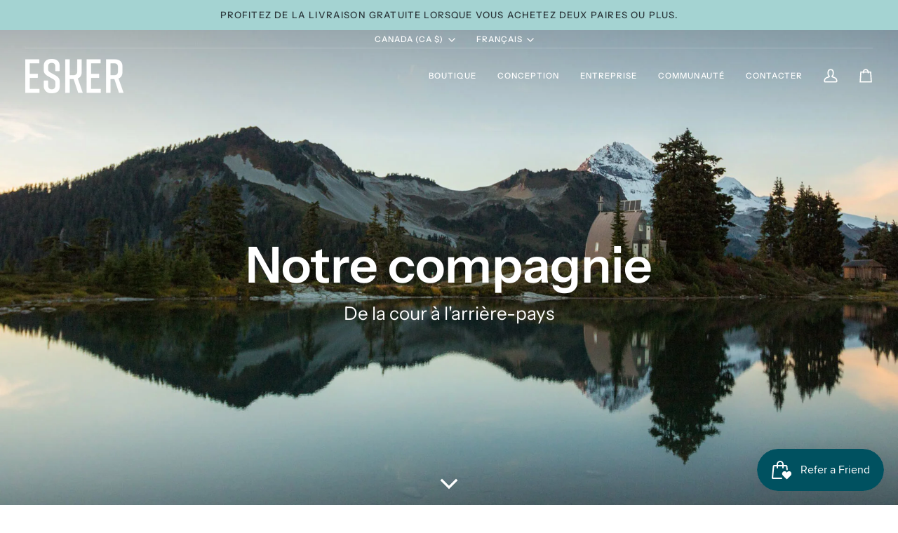

--- FILE ---
content_type: image/svg+xml
request_url: https://eskerinsoles.com/cdn/shop/files/made_in_canada_icon_4.svg?v=1745514073&width=30
body_size: 284
content:
<svg xml:space="preserve" style="enable-background:new 0 0 40 43;" viewBox="0 0 40 43" y="0px" x="0px" xmlns:xlink="http://www.w3.org/1999/xlink" xmlns="http://www.w3.org/2000/svg" id="Layer_1" version="1.1">
<style type="text/css">
	.st0{fill:none;stroke:#303030;stroke-width:2.5;stroke-linejoin:round;stroke-miterlimit:10;}
</style>
<g id="CwPRdc.tif">
	<g>
		<path d="M29.75,32.35c-0.38-0.05-0.72-0.1-1.05-0.14c-1.1-0.15-2.19-0.31-3.29-0.46c-1.2-0.17-2.4-0.33-3.59-0.49
			c-0.22-0.03-0.45-0.05-0.68-0.06c-0.34-0.01-0.69,0.36-0.69,0.76c0.01,1.13,0.05,2.26,0.07,3.39c0,0.05,0.01,0.09,0.01,0.14
			c0.03,1.79,0.07,3.59,0.1,5.38c0,0.04-0.01,0.08-0.01,0.13c-0.46,0-0.92,0-1.39,0c-0.01-0.05-0.03-0.1-0.02-0.15
			c0.05-1.19,0.11-2.38,0.17-3.57c0.02-0.41,0.04-0.81,0.05-1.22c0.05-1.32,0.1-2.65,0.15-3.97c0.02-0.55-0.35-0.92-0.9-0.89
			c-0.53,0.04-1.05,0.12-1.58,0.2c-1.66,0.24-3.32,0.48-4.98,0.72c-0.61,0.09-1.22,0.16-1.88,0.25c0.02-0.12,0.04-0.21,0.06-0.3
			c0.22-0.73,0.44-1.46,0.65-2.19c0.12-0.42-0.02-0.8-0.32-1.09c-0.41-0.39-0.83-0.76-1.27-1.11c-2.39-1.95-4.79-3.89-7.19-5.83
			c-0.07-0.06-0.15-0.11-0.26-0.2c0.14-0.08,0.26-0.15,0.38-0.21c0.46-0.22,0.93-0.43,1.39-0.67c0.52-0.26,0.62-0.48,0.47-1.05
			c-0.39-1.47-0.8-2.94-1.2-4.41c-0.1-0.36-0.2-0.73-0.31-1.14c0.52,0.11,0.99,0.2,1.46,0.3c1.16,0.24,2.32,0.47,3.48,0.71
			c0.47,0.1,0.85-0.09,1-0.55c0.2-0.6,0.35-1.21,0.52-1.82c0.03-0.1,0.06-0.21,0.11-0.36c0.15,0.15,0.27,0.27,0.38,0.4
			c1.14,1.28,2.27,2.55,3.41,3.83c0.25,0.28,0.51,0.55,0.91,0.61c0.31,0.05,0.53-0.08,0.64-0.37c0.14-0.37,0.09-0.76,0.02-1.13
			c-0.52-2.78-1.05-5.55-1.58-8.33c-0.03-0.16-0.07-0.31-0.11-0.52c0.11,0.04,0.2,0.07,0.28,0.11c0.72,0.37,1.44,0.74,2.17,1.11
			c0.3,0.15,0.62,0.17,0.94,0.11c0.28-0.05,0.46-0.25,0.59-0.49c0.33-0.6,0.66-1.2,0.98-1.81c0.67-1.25,1.34-2.5,2-3.75
			c0.03-0.06,0.07-0.12,0.13-0.21c0.06,0.1,0.11,0.16,0.14,0.23c0.94,1.76,1.88,3.52,2.83,5.28c0,0.01,0.01,0.01,0.01,0.02
			c0.39,0.75,0.84,0.98,1.74,0.57c0.68-0.31,1.34-0.67,2.01-1.01c0.1-0.05,0.2-0.1,0.36-0.18c-0.06,0.33-0.11,0.6-0.17,0.88
			c-0.43,2.25-0.86,4.5-1.28,6.74c-0.1,0.5-0.21,1.01-0.26,1.52c-0.03,0.29,0,0.59,0.07,0.87c0.07,0.29,0.33,0.4,0.63,0.35
			c0.3-0.04,0.54-0.2,0.74-0.42c0.81-0.9,1.62-1.8,2.43-2.7c0.43-0.48,0.85-0.96,1.27-1.44c0.07-0.08,0.15-0.15,0.26-0.25
			c0.11,0.37,0.2,0.69,0.29,1.02c0.1,0.35,0.19,0.71,0.31,1.05c0.2,0.57,0.57,0.76,1.17,0.64c1.5-0.31,2.99-0.62,4.49-0.93
			c0.08-0.02,0.16-0.02,0.29-0.03c-0.04,0.16-0.07,0.29-0.1,0.41c-0.46,1.7-0.93,3.39-1.39,5.09c-0.02,0.08-0.04,0.17-0.05,0.25
			c-0.07,0.35,0.01,0.55,0.33,0.72c0.56,0.28,1.13,0.54,1.69,0.8c0.08,0.04,0.15,0.07,0.29,0.14c-0.16,0.13-0.28,0.24-0.41,0.35
			c-2.73,2.23-5.45,4.46-8.18,6.68c-0.46,0.38-0.61,0.84-0.43,1.41c0.21,0.67,0.41,1.34,0.62,2.01
			C29.7,32.15,29.72,32.23,29.75,32.35z" class="st0"></path>
	</g>
</g>
</svg>
